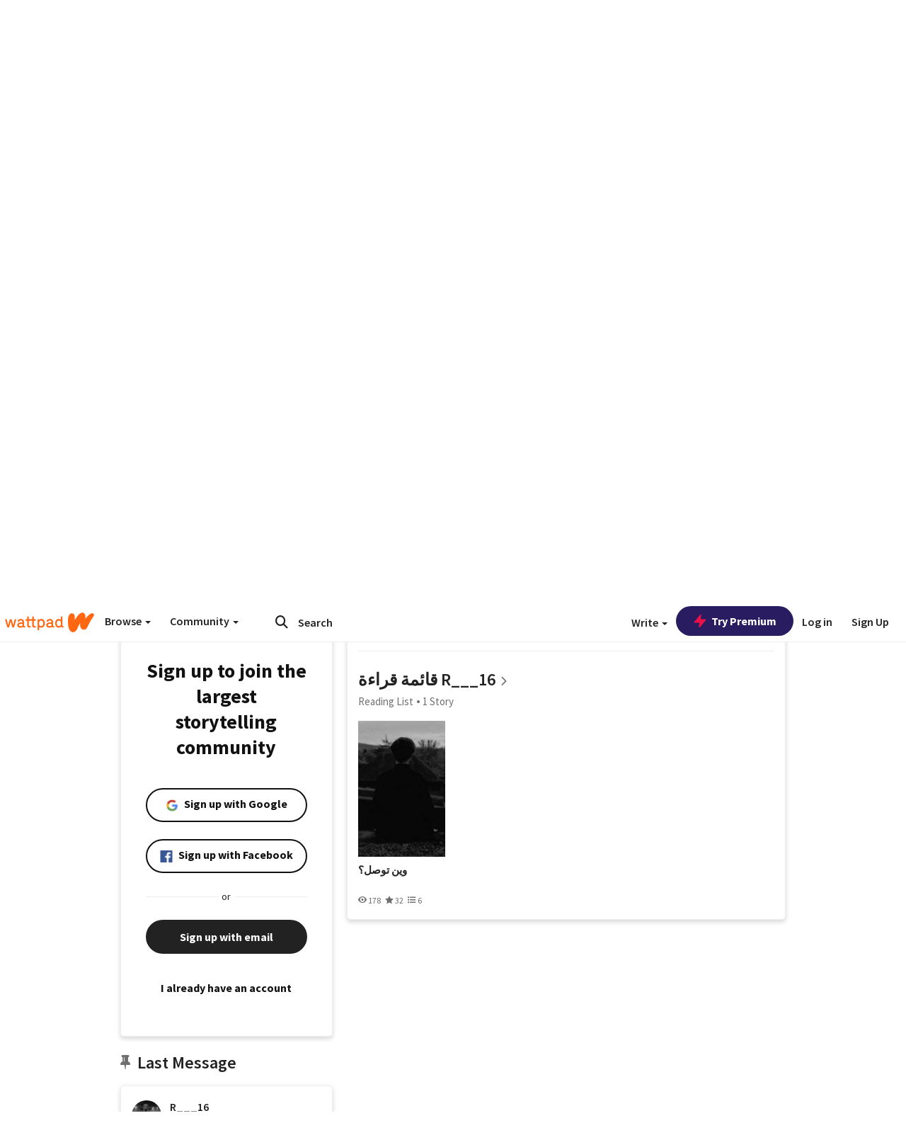

--- FILE ---
content_type: application/javascript;charset=utf-8
request_url: https://ase.clmbtech.com/message?cid=65973%3A3140&val_102=embed.wattpad.com&val_120=0&val_101=65973%3A3140&val_101=ctrt%3Aembed.wattpad.com&val_122=
body_size: 216
content:
$cr.cbkf("[{\"uuid\" : \"222ca013-7260-427c-9af5-586fdd98d6dd-61cg\", \"optout\" : \"null\", \"_col_sync\" : \"false\", \"error\" : \"invalid request!!!\", \"cl\" : \"null\", \"dmp_emhash\" : \"null\", \"dmp_phhash\" : \"null\" }]")

--- FILE ---
content_type: application/javascript
request_url: https://sync.springserve.com/usersync/jsonp?callback=callback
body_size: 197
content:
callback({'user_id': 'a2a01335-1c5b-40e5-a3df-88d309a4811b'})